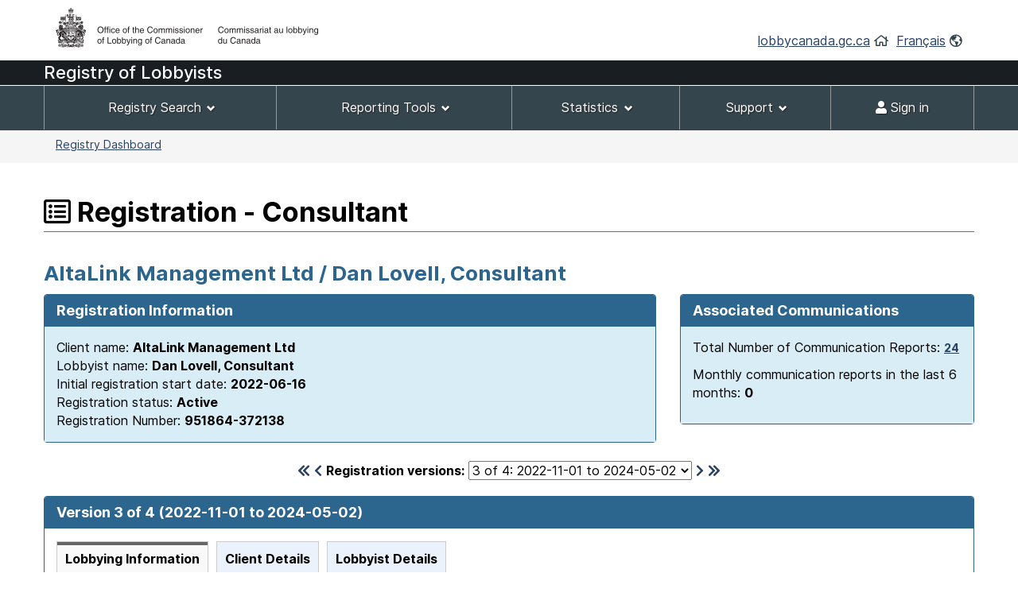

--- FILE ---
content_type: text/html;charset=UTF-8
request_url: https://lobbycanada.gc.ca/app/secure/ocl/lrs/do/vwRg?cno=372138&regId=929827&blnk=1
body_size: 42527
content:
<!DOCTYPE html><!--[if lt IE 9]><html class="no-js lt-ie9" lang="en" dir="ltr"><![endif]--><!--[if gt IE 8]><!-->














    
<html class="js backgroundsize borderimage csstransitions fontface svg details progressbar meter no-mathml cors xlargeview wb-enable" lang="en" dir="ltr">
<!--<![endif]-->
  <head>
    <!-- Google tag (gtag.js) --> 
    <script async src="https://www.googletagmanager.com/gtag/js?id=G-W8NJQ6K7QJ"></script> 
    <script> 
      window.dataLayer = window.dataLayer || []; function gtag(){dataLayer.push(arguments);} gtag('js', new Date()); gtag('config', 'G-W8NJQ6K7QJ'); 
    </script>
    <title>
      
      
        
        
          AltaLink Management Ltd / Dan Lovell,
    
     
  
    
      
        
        
        
        
          Consultant -
          Registration - Consultant -
        
      
     -
      Lobbyists Registration System -
      Office of the Commissioner of Lobbying of Canada
    </title>
    














  <!-- METADATA BEGINS | DEBUT DES METADONNEES -->
  
  <meta charset="utf-8">
  <!-- Web Experience Toolkit (WET) / Boîte à outils de l'expérience Web (BOEW)
  wet-boew.github.io/wet-boew/License-en.html / wet-boew.github.io/wet-boew/Licence-fr.html -->
  <meta content="width=device-width,initial-scale=1" name="viewport">
  <!-- Meta data -->
  <link rel="schema.dc" href="http://purl.org/dc/elements/1.1/"/>
  <link rel="schema.dcterms" href="http://purl.org/dc/terms/"/>
  <meta name="dc.description" content="Insert the English description"/>
  <meta name="description" content="Insert the English description"/>
  <meta name="keywords" content="Insert the English keywords"/>
  <meta name="dc.creator" content="Insert the English name of the entity responsible for making the content"/>
  <meta name="dc.title" content="Insert the English title"/>
  <meta name="dcterms.issued" content="Insert the date of publication to the website (YYYY-MM-DD)"/>
  <meta name="dcterms.modified" content="Insert the date of last modification (YYYY-MM-DD)"/>

  <meta name="dc.subject" content="Insert the English subject terms"/>
  <meta name="dc.language" content="eng"/>
  <meta name="appcontext" content="/app/secure/ocl/lrs/"/>
  <meta name="robots" content="noarchive"/>
  
  <meta name="_csrf_parameter" content="_csrf" /><meta name="_csrf_header" content="X-CSRF-TOKEN" /><meta name="_csrf" content="31cc48d1-0c7d-41e1-b901-d8c01e131983" />
  
  <!-- Meta data-->
  <!--[if gte IE 9 | !IE ]><!-->
  <link href="/app/secure/ocl/lrs/template/GCWeb/assets/favicon.ico" rel="icon" type="image/x-icon">
  <link rel="stylesheet" href="/app/secure/ocl/lrs/template/GCWeb/css/theme.min.css?v=6.41.7">
  <!--<![endif]-->
  <!--[if lt IE 9]>
  <link href="/app/secure/ocl/lrs/template/GCWeb/assets/favicon.ico" rel="shortcut icon"/>

  <link rel="stylesheet" href="/app/secure/ocl/lrs/template/GCWeb/css/ie8-theme.min.css?v=6.41.7"/>
  <script src="http://ajax.googleapis.com/ajax/libs/jquery/1.11.1/jquery.min.js"></script>
  <script src="/app/secure/ocl/lrs/template/wet-boew/js/ie8-wet-boew.min.js?v=6.41.7"></script>
  <![endif]-->
  <!--[if lte IE 9]>

  <![endif]-->

  <noscript><link rel="stylesheet" href="/app/secure/ocl/lrs/template/wet-boew/css/noscript.min.css?v=6.41.7"/></noscript>
  <!-- METADATA ENDS | FIN DES METADONNEES -->

  <!-- Custom CSS -->
  <link rel="stylesheet" href="/app/secure/ocl/lrs/css/WET4/inter.css?v=6.41.7"/>
  <link rel="stylesheet" href="/app/secure/ocl/lrs/css/WET4/custom.css?v=6.41.7"/>
  <link rel="stylesheet" href="/app/secure/ocl/lrs/css/chosen/chosen.css?v=6.41.7"/>
  <link rel="stylesheet" href="/app/secure/ocl/lrs/fontawesome-pro-5.14.0-web/css/fontawesome.min.css?v=6.41.7">
  <link rel="stylesheet" href="/app/secure/ocl/lrs/fontawesome-pro-5.14.0-web/css/regular.min.css?v=6.41.7">
  <link rel="stylesheet" href="/app/secure/ocl/lrs/fontawesome-pro-5.14.0-web/css/solid.min.css?v=6.41.7">

  <link rel="stylesheet" href="/app/secure/ocl/lrs/css/jquery-file-upload/style.css?v=6.41.7">
  <link rel="stylesheet" href="/app/secure/ocl/lrs/css/jquery-file-upload/blueimp-gallery.min.css?v=6.41.7">
  <link rel="stylesheet" href="/app/secure/ocl/lrs/css/jquery-file-upload/jquery.fileupload.css?v=6.41.7">
  <link rel="stylesheet" href="/app/secure/ocl/lrs/css/jquery-file-upload/jquery.fileupload-ui.css?v=6.41.7">
  
  <link rel="stylesheet" href="/app/secure/ocl/lrs/css/ocl.min.css?v=6.41.7">

    
    
    <style>
      .dataTables_wrapper .dataTables_filter {
        float: right;
      }
    </style>
  
    <link rel="stylesheet" href="https://ajax.googleapis.com/ajax/libs/jqueryui/1.12.1/themes/base/jquery-ui.css">
  </head>
  <body vocab="http://schema.org/" typeof="WebPage">
    <ul id="wb-tphp">
      <li class="wb-slc">
        <a class="wb-sl" href="#wb-cont">Skip to main content</a>
      </li>
      <li class="wb-slc visible-sm visible-md visible-lg">
        <a class="wb-sl" href="#wb-info">Skip to "About this site"</a>
      </li>
    </ul>
    
    














































 













<header>
  
    <div id="wb-bnr" class="container">
      <div class="row">
        <div class="brand col-xs-8 col-sm-9 col-md-6">
          <a href="/en/"><img style="max-height: 67px !important;" src="/app/secure/ocl/lrs/template/GCWeb/assets/sig-blk-en.png" alt="Office of the Commissioner of Lobbying of Canada"></a>
        </div>
        <section class="wb-mb-links col-xs-4 col-sm-3 visible-sm visible-xs" id="wb-glb-mn">
          <h2>Search and menus</h2>
          <ul class="list-inline text-right chvrn">
            <li><a href="#mb-pnl" aria-controls="mb-pnl" class="overlay-lnk" role="button"><span class="fas fa-th-list"><span class="wb-inv">Menus</span></span></a></li>
          </ul>
          <div id="mb-pnl" class="wb-overlay"></div>
        </section>
        <section id="wb-lng" class="wb-mb-links col-xs-4 col-sm-3 col-md-6 text-right mrgn-tp-lg">
          <h2 class="wb-inv">Language selection</h2>
          <ul class="list-inline margin-bottom-none">
            <li>
              <a href="/en/">lobbycanada.gc.ca</a>
              <i class="far fa-home text-arsenic" aria-hidden="true"></i>
            </li>
            <li>
              
              
              <a href="/app/secure/ocl/lrs/do/vwRg?cno=372138&amp;regId=929827&amp;blnk=1&amp;lang=fra" lang="fr" 
                 xml:lang="fr">Français</a>        
              <i class="far fa-globe-americas text-arsenic" aria-hidden="true"></i>
            </li>
          </ul>
        </section>
      </div>
    </div>
  
  <div id="main-title" class="text-white font22px" style="background: #191e23!important; min-height:30px; font-weight: 500; margin-bottom: 1px;">
    <div class="container">
      <div class="row">
        <span>
          
            
            
            
              Registry of Lobbyists
            
          
        </span>
      </div>
    </div>
  </div>
  <nav id="wb-sm" class="wb-menu visible-md visible-lg" style="min-height:56px" data-ajax-replace="/app/secure/ocl/lrs/do/mnMn" data-trgt="mb-pnl" typeof="SiteNavigationElement">
    
      <div class="container nvbar">
        <h2 class="text-white">Registrant menu</h2>
        <div class="row">
          <ul class="list-inline menu" role="menubar">
            <li role="presentation">
              <a class="item" href="#navSearchTools">Registry Search</a>
            </li>
            <li role="presentation">
              <a class="item" href="#navReportingTools">Reporting Tools</a>
            </li>
            <li role="presentation">
              <a class="item" href="#navStats">Statistics</a>
            </li>
            
              <li role="presentation">
                <a class="item" href="#navSupport">Support</a>
              </li>
            
            

            
            
              <li role="presentation">
                <a class="item" href="/app/secure/ocl/lrs/do/lgn" 
                   title="Home - Main page of the Web site"><span class="fas fa-user"></span> Sign in</a>
              </li>
            
          </ul>
        </div>
      </div>
    
  </nav>
  
    <nav id="wb-bc" property="breadcrumb">
      <h2>You are here:</h2>
      <div class="container">
        <div class="row">
          <ol class="breadcrumb small pull-left">
            <li>
              
              
              
                
                
              
              
              <a href="/app/secure/ocl/lrs/do/guest">Registry Dashboard</a>
            </li>
            
            
          </ol>
          
            
            
              
            
          
        </div>
      </div>
    </nav>
  
</header>


<!-- COMMON MENU BAR ENDS | FIN DE LA BARRE DE MENU COMMUNE --> 
<!-- HEADER ENDS | FIN DE L'EN-TETE --> 


    

    <div class="container">
      <div class="row">
        <main property="mainContentOfPage">

          
    <div class="centerAdmin">
      
        
        
          <h1 property="name" id="wb-cont">
            <span class="far fa-list-alt" title="Registration"></span>
            Registration - Consultant
          </h1>
        
      
      
      
        
        
          <h2 class="text-primary">
            AltaLink Management Ltd / Dan Lovell,
    
     
  
    
      
        
        
        
        
          Consultant
          </h2>
        
      
      <div class="row">
        
        
        <div class="col-sm-8">
          <div class="panel panel-primary">
            <header class="panel-heading">
              <h3 class="panel-title">
                Registration Information
              </h3>
            </header>
            <div class="panel-body bg-info">
              Client name:
              <strong>AltaLink Management Ltd</strong>
              
              
              
                <br/>
                Lobbyist name:
                <strong>Dan Lovell,
    
     
  
    
      
        
        
        
        
          Consultant</strong>
              
              <br/>
              Initial registration start date:
              <strong>2022-06-16</strong>
              <br/>
              Registration status: 
              <strong>
                Active
                
              </strong>
              <br/>
              Registration Number:
              <strong>951864-372138</strong>
            </div>
          </div>
        </div>
        
          <div class="col-sm-4">
            <div class="panel panel-primary">
              <header class="panel-heading">
                <h3 class="panel-title">
                  Associated Communications
                </h3>
              </header>
              <div class="panel-body bg-info">
                <p>
                  Total Number of Communication Reports:
                  <strong>
                    
                      
                      <a href="/app/secure/ocl/lrs/do/rgstrnCmmnctnRprts?regId=951343#clientCommunications" aria-controls="clientCommunications" class="wb-lbx small" 
                         title="Total Number of Communication Reports: 24">24</a>
                    
                    
                  </strong>
                </p>
                <p>
                  Monthly communication reports in the last 6 months:
                  <strong>
                    
                    
                      0
                    
                  </strong>
                </p>
              </div>
            </div>
          </div>
        
      </div>

      <div class="row">
        <div class="col-sm-12 mrgn-tp-0 mrgn-bttm-md">
          <h2 id="regStart" class="wb-inv">
            Version 3 of 4
            (2022-11-01 to
            
              2024-05-02)
            
            
          </h2>
          <form action="/app/secure/ocl/lrs/do/vwRg" method="get" class="text-center">
            <span class="leftNavSlider2">
              
                <a href="/app/secure/ocl/lrs/do/vwRg?regId=924439&amp;cno=372138#regStart"
                   title="First registration"><span class="fas fa-chevron-double-left"></span></a>
                <a href="/app/secure/ocl/lrs/do/vwRg?regId=925984&amp;cno=372138#regStart"
                   title="Previous registration"><span class="fas fa-chevron-left"></span></a>
              
            </span>
            <label for="regId">Registration versions:</label>
            <select id="regId" name="regId" class="dynamicSelect">
              
                <option value="/app/secure/ocl/lrs/do/vwRg?cno=372138&regId=951343#regStart" >
                  4
                  of 4:
                  2024-05-02
                  to
                  
                  
                    present
                  
                </option>
              
                <option value="/app/secure/ocl/lrs/do/vwRg?cno=372138&regId=929827#regStart" selected="selected">
                  3
                  of 4:
                  2022-11-01
                  to
                  
                    2024-05-02
                  
                  
                </option>
              
                <option value="/app/secure/ocl/lrs/do/vwRg?cno=372138&regId=925984#regStart" >
                  2
                  of 4:
                  2022-08-08
                  to
                  
                    2022-11-01
                  
                  
                </option>
              
                <option value="/app/secure/ocl/lrs/do/vwRg?cno=372138&regId=924439#regStart" >
                  1
                  of 4:
                  2022-06-16
                  to
                  
                    2022-08-08
                  
                  
                </option>
              
            </select>
            <span class="rightNavSlider2">
              
                <a href="/app/secure/ocl/lrs/do/vwRg?regId=951343&amp;cno=372138#regStart"
                   title="Next registration"><span class="fas fa-chevron-right"></span></a>
                <a href="/app/secure/ocl/lrs/do/vwRg?regId=951343&amp;cno=372138#regStart"
                   title="Last registration"><span class="fas fa-chevron-double-right"></span></a>
              
            </span>
            <input name="cno" type="hidden" value="372138"/>
          </form>
        </div>
      </div>

      
        <div id="regStartV6" class="panel panel-primary">
          <header class="panel-heading">
            <h2 class="panel-title clearfix">
              Version 3 of 4
              (2022-11-01 to
              
                2024-05-02)
              
              
              <span class="pull-right">
                
              </span> 
            </h2>
          </header>
          <div class="panel-body">
            <div id="featured" class="wb-tabs">
              <div id="featured-content" class="tabpanels">
                <details id="direct">
                  <summary>
                    <strong>Lobbying Information</strong>
                  </summary>
                  <div class="row mrgn-rght-0">
                    
                      
                        <div class="col-sm-4">
                          <h3 class="h4 brdr-bttm">
                            Subject Matters
                          </h3>
                          <ul>
                            
                              <li>Economic Development</li>
                            
                              <li>Energy</li>
                            
                              <li>Environment</li>
                            
                              <li>Infrastructure</li>
                            
                          </ul>
                          
                            <h4 class="h5">
                              Subject matters added through a monthly communication report
                            </h4>
                            <ul>
                              
                                <li>Taxation and Finance</li>
                              
                            </ul>
                          
                        </div>
                        <div class="col-sm-8">
                          <h3 class="h4 brdr-bttm">
                            Subject Matter Details
                          </h3>
                          
                            <h4 class="h5 text-primary">
                              Grant, Contribution or Other Financial Benefit
                            </h4>
                            <ul>
                              
                                <li>Seeking government funding to support energy storage infrastructure projects in Alberta.</li>
                              
                            </ul>
                          
                        </div>
                      
                      
                    
                  </div>
                  <div class="row mrgn-rght-0">
                    <div class="col-sm-4">
                      <h3 class="h4 brdr-bttm-imp">
                        Communication Techniques
                      </h3>
                      <ul>
                        
                          <li>
                            Written communication
                          </li>
                        
                          <li>
                            Oral communication
                          </li>
                        
                      </ul>
                      
                        <br>
                        The lobbyist has arranged or expects to arrange one or more meetings on behalf of the client between a public office holder and any other person in the course of this undertaking.
                      
                    </div>
                    <div class="col-sm-8">
                      <h3 class="h4 brdr-bttm-imp">
                        Government Institutions
                      </h3>
                      <ul>
                        
                          <li>
                            Canada Infrastructure Bank
                          </li>
                        
                          <li>
                            Environment and Climate Change Canada (ECCC)
                          </li>
                        
                          <li>
                            Finance Canada (FIN)
                          </li>
                        
                          <li>
                            House of Commons
                          </li>
                        
                          <li>
                            Infrastructure Canada (INFC)
                          </li>
                        
                          <li>
                            Innovation, Science and Economic Development Canada (ISED)
                          </li>
                        
                          <li>
                            Natural Resources Canada (NRCan)
                          </li>
                        
                          <li>
                            Prime Minister&#039;s Office (PMO)
                          </li>
                        
                          <li>
                            Privy Council Office (PCO)
                          </li>
                        
                          <li>
                            Senate of Canada
                          </li>
                        
                      </ul>
                      
                    </div>
                  </div>
                </details>

                <details id="indirect">
                  <summary>
                    <strong>Client Details</strong>
                  </summary>
                  
                  
                  <h3 class="h4 brdr-bttm">
                    Government funding
                  </h3>
                  










  




  
  
    No government funding was received during the last completed financial year.
  

  
                  <h3 class="h4 brdr-bttm">
                    Client Contact Information
                  </h3>
                  <div class="row mrgn-rght-0">
                    <div class="col-sm-5">
                      <p>
                        Address:
                        <br />
                        
                        


















2611 - 3rd Avenue SE
<br />


  Calgary,&nbsp;AB&nbsp;&nbsp;T2A 7W7<br />
  
  Canada  



                      </p>
                    </div>
                    <div class="col-sm-7">
                      <p>
                        
                          Telephone number:
                          















  403-267-3400




                          <br />
                        
                        
                        
                          Web address:
                          http://www.altalink.ca/
                          <br />
                        
                      </p>
                    </div>
                  </div>
                  
                    <div class="row mrgn-rght-0">
                      <div class="col-sm-12">
                        <h3 class="h4 brdr-bttm">
                          Client representative
                        </h3>
                        <p>
                          Kathy Leew, Manager, Commercial Development
                        </p>
                      </div>
                    </div>
                  
                  
                    <div class="row mrgn-rght-0">
                      <div class="col-sm-12">
                        <h3 class="h4 brdr-bttm">
                          Parent Company Information
                        </h3>
                        
                      </div>
                    </div>
                    
                      <ul>
                        
                          <li>Berkshire Hathaway Energy Company
                            <ul class="list-none">
                              <li>
                                
                                


















666 Grand Avenue
<br />

  PO Box 657
  <br />


  Des Moines,&nbsp;IA&nbsp;&nbsp;50306-0657<br />
  
  United States of America  



                              </li>
                            </ul>
                          </li>
                        
                          <li>Berkshire Hathaway Inc.
                            <ul class="list-none">
                              <li>
                                
                                


















3555 Farnam Street
<br />


  Omaha,&nbsp;NE&nbsp;&nbsp;68131<br />
  
  United States of America  



                              </li>
                            </ul>
                          </li>
                        
                          <li>BHE Canada, LLC
                            <ul class="list-none">
                              <li>
                                
                                


















666 Grand Avenue
<br />

  PO Box 657
  <br />


  Des Moines,&nbsp;IA&nbsp;&nbsp;50306-0657<br />
  
  United States of America  



                              </li>
                            </ul>
                          </li>
                        
                          <li>BHE Canada Holdings Corporation
                            <ul class="list-none">
                              <li>
                                
                                


















2611 - 3rd Avenue SE
<br />


  Calgary,&nbsp;AB&nbsp;&nbsp;T2A 7W7<br />
  
  Canada  



                              </li>
                            </ul>
                          </li>
                        
                      </ul>
                    
                  
                  
                    <h3 class="h4 brdr-bttm">
                      Coalition Members Information
                    </h3>
                    
                      <p>
                        AltaLink Management Ltd is not a coalition.
                      </p>
                    
                    
                  
                  
                    <h3 class="h4 brdr-bttm">
                      Individual, organization or corporation with a Direct Interest Beneficiary Information
                    </h3>
                    
                      <p>
                        The activities of AltaLink Management Ltd are not controlled or directed by another individual, organization or corporation with a direct interest in the outcome of this undertaking.
                      </p>
                    
                    
                  
                  
                    <h3 class="h4 brdr-bttm">
                      Subsidiary Beneficiary Information
                    </h3>
                    
                      <p>
                        AltaLink Management Ltd does not have any subsidiaries that could have a direct interest in the outcome of the undertaking
                      </p>
                    
                    
                  
                </details>

                <details id="trends">
                  <summary>
                    <strong>Lobbyist Details</strong>
                  </summary>
                  
                  
                    
                    
                      <p>
                        <strong>
                          Dan Lovell
                        </strong> |
                        
                        
                          
                            
                              
                              
                                <a href="#publicOfficesHeld" aria-controls="publicOfficesHeld" class="wb-lbx">Public offices held</a>
                              
                            
                          
                          
                        
                        
                      </p>
                      <div class="row mrgn-rght-0">
                        <div class="col-sm-5">
                          Business address:
                          <br />
                          
                          


















340 Albert Street
<br />

  Suite 1650
  <br />


  Ottawa,&nbsp;ON&nbsp;&nbsp;K1R 7X7<br />
  
  Canada  



                        </div>
                        <div class="col-sm-7">
                          
                            Telephone number:
                            















  647-201-4721




                            <br />
                          
                          
                        </div>
                      </div>
                      
                      
                        <div>
                          <h4 class="brdr-bttm">
                            Consultant Firm and Address
                          </h4>
                          <p>
                            Firm:
                            <strong>SUSSEX STRATEGY GROUP</strong>
                          </p>
                          <div class="row mrgn-rght-0">
                            <div class="col-sm-5">
                              Address:
                              <br />
                              
                              


















340 Albert Street
<br />

  Suite 1650
  <br />


  Ottawa,&nbsp;ON&nbsp;&nbsp;K1R 7X7<br />
  
  Canada  



                            </div>
                            <div class="col-sm-7">
                              
                                Telephone number:
                                















  647-201-4721




                                <br />
                              
                              
                            </div>
                          </div>
                        </div>
                      
                    
                  
                  
                </details>
              </div>
            </div>
          </div>
        </div>
        <hr class="brdr-bttm"/>
      
      
      
      <!--  Link to return to the calling flow. -->
      
      
      <br />
      <br />
    </div>

<section id="responsibleOfficerExplanation" class="mfp-hide modal-dialog modal-content overlay-def">
  <header class="modal-header">
    <h2 class="h3 mrgn-tp-0 modal-title">
      Responsible Officer Name
    </h2>
  </header>
  <div class="modal-body">
    <p>
      This is the responsible officer name as provided in the most recent registration for the corporation or organization.
    </p>
  </div>
</section>


  












<section id="clientOrgCorpNameChangeHistory" class="mfp-hide modal-dialog modal-content overlay-def">
  <header class="modal-header">
    <h2 class="h3 mrgn-tp-0 modal-title">
      Name Change History:
    </h2>
  </header>
  <div class="modal-body">
    <h3 class="h4 mrgn-tp-0">
      AltaLink Management Ltd
    </h3>    
    
      <h4 class="text-primary">
        The following names have been used on or after July 2, 2008
      </h4>
      <table class="table table-striped">
        <thead>
          <tr>
            <th scope="col">
              Name
            </th>
            <th scope="col" class="width20">
              From
            </th>
            <th scope="col" class="width20">
              To
            </th>
          </tr>
        </thead>
        <tbody>
          
            <tr>
              <td>
                AltaLink Management Ltd
              </td>
              <td>
                
                  2022-06-16
                
              </td>
              <td>
                
                
                  current
                
              </td>
            </tr>
          
        </tbody>
      </table>
      <br />
    
    
    <hr class="brdr-bttm"/>
  </div>
</section>




  














<section id="responsibleOfficers" class="mfp-hide modal-dialog modal-content overlay-def">
  <header class="modal-header">
    <h2 class="h3 mrgn-tp-0 modal-title">
      Responsible Officer Change History
    </h2>
  </header>
  <div class="modal-body">
    <h3 class="h4 mrgn-tp-0">
      AltaLink Management Ltd
    </h3>
    <table class="table table-bordered">
      <caption class="wb-inv">
        Responsible Officer History
      </caption>
      <thead>
        <tr>
          <th scope="col" class="width60">
            Responsible Officer Name
          </th>
          <th scope="col">
            From (YYYY-MM-DD)
          </th> 
          <th scope="col">
            To (YYYY-MM-DD)
          </th>
        </tr>
      </thead>
      <tbody>
        
      </tbody>
    </table>
    <hr class="brdr-bttm"/>
  </div>
</section>




  














  <section id="publicOfficesHeld" class="mfp-hide modal-dialog modal-content overlay-def">
    <header class="modal-header">
      <h2 class="h3 mrgn-tp-0 modal-title">
        Public offices held:
        Dan Lovell
      </h2>
    </header>
    <div class="modal-body">
      
        






  <table class="table table-striped">
    <caption>
      List of Public Offices Held
    </caption>
    <thead>
      <tr>
        <th scope="col">
          Position
        </th> 
        <th scope="col">
          Period Held
        </th>
        <th scope="col">
          Last Date Designated Public Office Held
        </th>
      </tr>
    </thead>
    <tbody>
      
                        
        
        
        
        
        <tr>
          <td class="tableTop">
            Executive Assistant
            <br />
            House of Commons, Office of Vance Badawey, MP
          </td>
          <td class="tableTop">
                        
              
              February&nbsp;2018            
            
              
              
                to
                                
                  
                  April&nbsp;2022                                
              
            
          </td>
          <td class="tableTop">
            
              
              
                Not a designated office 
                            
            
          </td>
        </tr>
      
                        
        
        
        
        
          
        
        <tr>
          <td class="tableTopGray">
            Special Assistant
            <br />
            House of Commons, Office of Michael Levitt, MP
          </td>
          <td class="tableTopGray">
                        
              
              October&nbsp;2015            
            
              
              
                to
                                
                  
                  February&nbsp;2018                                
              
            
          </td>
          <td class="tableTopGray">
            
              
              
                Not a designated office 
                            
            
          </td>
        </tr>
      
    </tbody>
  </table>
  


      
      <br />
      
    </div>
  </section>




  













  
  
    
      
    
  
  


  <section id="lobbyistPublicOfficesHeld771280" class="mfp-hide modal-dialog modal-lg modal-content overlay-def">
    <header class="modal-header">
      <h2 class="h3 mrgn-tp-0 modal-title">
        Public offices held:
        Dan Lovell
      </h2>
    </header>
    <div class="modal-body">
      
        
        






  <table class="table table-striped">
    <caption>
      List of Public Offices Held
    </caption>
    <thead>
      <tr>
        <th scope="col">
          Position
        </th> 
        <th scope="col">
          Period Held
        </th>
        <th scope="col">
          Last Date Designated Public Office Held
        </th>
      </tr>
    </thead>
    <tbody>
      
                        
        
        
        
        
        <tr>
          <td class="tableTop">
            Executive Assistant
            <br />
            House of Commons, Office of Vance Badawey, MP
          </td>
          <td class="tableTop">
                        
              
              February&nbsp;2018            
            
              
              
                to
                                
                  
                  April&nbsp;2022                                
              
            
          </td>
          <td class="tableTop">
            
              
              
                Not a designated office 
                            
            
          </td>
        </tr>
      
                        
        
        
        
        
          
        
        <tr>
          <td class="tableTopGray">
            Special Assistant
            <br />
            House of Commons, Office of Michael Levitt, MP
          </td>
          <td class="tableTopGray">
                        
              
              October&nbsp;2015            
            
              
              
                to
                                
                  
                  February&nbsp;2018                                
              
            
          </td>
          <td class="tableTopGray">
            
              
              
                Not a designated office 
                            
            
          </td>
        </tr>
      
    </tbody>
  </table>
  

  
      
      
      <br />
      
    </div>
  </section>






  












<section id="confirmAmendRegistrationModal" class="mfp-hide modal-dialog modal-content overlay-def">
  <header class="modal-header">
    <h2 class="h3 mrgn-tp-0 modal-title" id="confirmAmendRegistrationModalTitle">
      Confirm Amendment
    </h2>
  </header>
  <div class="modal-body clearfix" id="confirmAmendRegistrationModalBody">
    <p>
      Within a registration amendment, you will only be able to add the following elements to the inactive registration:<ul><li>Subject Matter Details</li><li>Government Funding</li></ul><p>Do you want to proceed with the amendment?
    </p>
  </div>
  <div class="modal-footer">
    <span class="pull-right">
      <a href="#" id="modalFormButtonContinue" class="btn btn-primary">Yes, start amendment</a>
      <button id="no" class="btn btn-default popup-modal-dismiss" type="button">Cancel</button>
    </span>
  </div>
</section>



  

          <!-- DATE MODIFIED BEGINS | DEBUT DE LA DATE DE MODIFICATION -->
          
            <div class="row pagedetails">
              <div class="datemod col-xs-12 mrgn-tp-lg">
                <dl id="wb-dtmd">
                  <dt>Date Modified:&#32;</dt>
                  <dd><time property="dateModified">2026-01-09</time></dd>
                  <!-- Version 6.41.7 -->      
                </dl>
              </div>
            </div>
          
          <!-- DATE MODIFIED ENDS | FIN DE LA DATE DE MODIFICATION -->
        </main>
      </div>
    </div>

    
















 





  <footer id="wb-info">
    <nav class="container wb-navcurr">
      <h2 class="wb-inv text-black">About OCL</h2>
      <ul class="list-unstyled colcount-sm-2 colcount-md-3">
        <li>
          
          <a href="/app/secure/ocl/lrs/do/cntctUs">Contact Us</a>
        </li>
        <li>
          <a href="/en/">Office of the Commissioner of Lobbying of Canada</a>
        </li>
      </ul>
    </nav>
    <div class="brand">
      <div class="container">
        <div class="row">
          <div class="col-xs-6 visible-sm visible-xs tofpg">
            <a href="#wb-cont">Top of Page <span class="fas fa-chevron-up"></span></a>
          </div>
          <div class="col-xs-6 col-md-2 text-right">
          </div>
        </div>
      </div>
    </div>
  </footer>


<!--[if gte IE 9 | !IE ]><!-->
<script src="https://ajax.googleapis.com/ajax/libs/jquery/2.1.4/jquery.js"></script>
<script src="/app/secure/ocl/lrs/template/wet-boew/js/wet-boew.min.js?v=6.41.7"></script>
<!--<![endif]-->
<script src="https://ajax.googleapis.com/ajax/libs/jqueryui/1.12.1/jquery-ui.min.js"></script>



<!--[if lt IE 9]>
<script src="/app/secure/ocl/lrs/template/wet-boew/js/ie8-wet-boew2.min.js"></script>

<![endif]-->
<script src="/app/secure/ocl/lrs/template/GCWeb/js/theme.min.js?v=6.41.7"></script>

<script src="/app/secure/ocl/lrs/scripts/lc_switch.js?v=6.41.7"></script>

<script src="/app/secure/ocl/lrs/scripts/custom.js?v=6.41.7"></script>
<script src="/app/secure/ocl/lrs/scripts/chosen/chosen.jquery.js?v=6.41.7"></script>
<script src="/app/secure/ocl/lrs/scripts/chosen/init.js?v=6.41.7"></script>

<script>
  var fileUploadMessages = {
          maxNumberOfFiles: 'Maximum number of files exceeded',
          acceptFileTypes: 'File type not allowed',
          maxFileSize: 'File is too large',
          minFileSize: 'File is too small'
  };

</script>
<!-- The Templates plugin is included to render the upload/download listings -->
<script src="/app/secure/ocl/lrs/scripts/jquery-file-upload/tmpl.min.js?v=6.41.7"></script>
<!-- The Load Image plugin is included for the preview images and image resizing functionality -->
<script src="/app/secure/ocl/lrs/scripts/jquery-file-upload/load-image.all.min.js?v=6.41.7"></script>
<!-- The Canvas to Blob plugin is included for image resizing functionality -->
<script src="/app/secure/ocl/lrs/scripts/jquery-file-upload/canvas-to-blob.min.js?v=6.41.7"></script>
<script src="/app/secure/ocl/lrs/scripts/jquery-file-upload/jquery.iframe-transport.js?v=6.41.7"></script>
<script src="/app/secure/ocl/lrs/scripts/jquery-file-upload/jquery.fileupload.js?v=6.41.7"></script>
<script src="/app/secure/ocl/lrs/scripts/jquery-file-upload/jquery.fileupload-process.js?v=6.41.7"></script>
<script src="/app/secure/ocl/lrs/scripts/jquery-file-upload/jquery.fileupload-image.js?v=6.41.7"></script>
<script src="/app/secure/ocl/lrs/scripts/jquery-file-upload/jquery.fileupload-audio.js?v=6.41.7"></script>
<script src="/app/secure/ocl/lrs/scripts/jquery-file-upload/jquery.fileupload-video.js?v=6.41.7"></script>
<script src="/app/secure/ocl/lrs/scripts/jquery-file-upload/jquery.fileupload-validate.js?v=6.41.7"></script>
<script src="/app/secure/ocl/lrs/scripts/jquery-file-upload/jquery.fileupload-ui.js?v=6.41.7"></script>
<script src="/app/secure/ocl/lrs/scripts/jquery-file-upload/main.js?v=6.41.7"></script>
<!-- The XDomainRequest Transport is included for cross-domain file deletion for IE 8 and IE 9 -->
<!--[if (gte IE 8)&(lt IE 10)]>
<script src="/app/secure/ocl/lrs/scripts/jquery-file-upload/cors/jquery.xdr-transport.js?v=6.41.7"></script>
<![endif]-->


  </body>
</html>